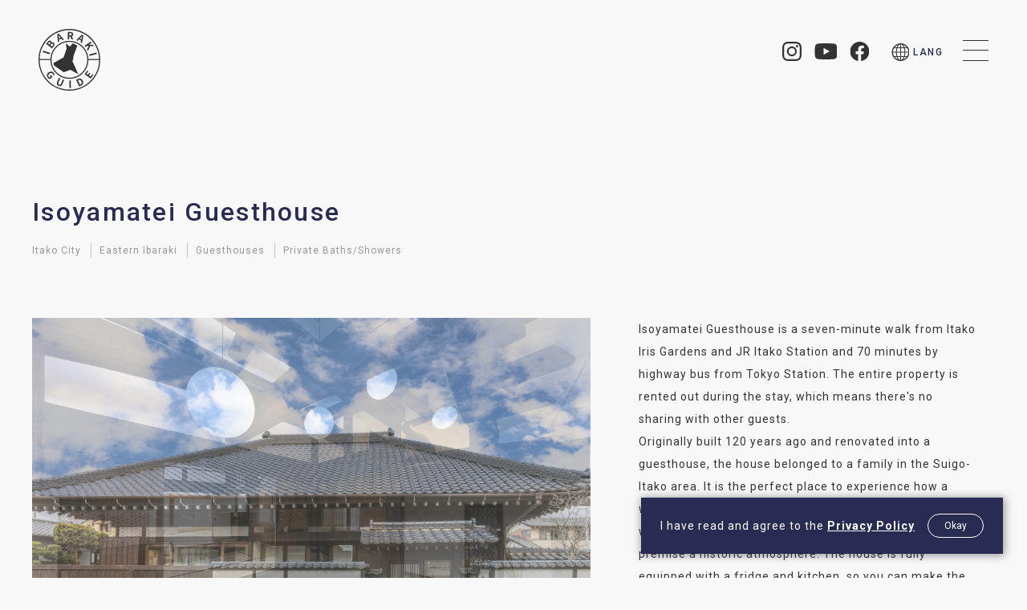

--- FILE ---
content_type: text/html; charset=UTF-8
request_url: https://visit.ibarakiguide.jp/en/accommodation/23786/
body_size: 7411
content:
<!DOCTYPE html>
<html lang="en-US" class="prod en" prefix="og: https://ogp.me/ns#">

<head>
  <!-- Google Tag Manager -->
  <script>(function(w,d,s,l,i){w[l]=w[l]||[];w[l].push({'gtm.start':
  new Date().getTime(),event:'gtm.js'});var f=d.getElementsByTagName(s)[0],
  j=d.createElement(s),dl=l!='dataLayer'?'&l='+l:'';j.async=true;j.src=
  'https://www.googletagmanager.com/gtm.js?id='+i+dl;f.parentNode.insertBefore(j,f);
  })(window,document,'script','dataLayer','GTM-KWV6JB9');</script>
  <!-- End Google Tag Manager -->
  <meta http-equiv="Content-Type" content="text/html; charset=UTF-8"/>
  <meta http-equiv="X-UA-Compatible" content="IE=edge">
  <meta name="description" content="Isoyamatei Guesthouse is a seven-minute walk from Itako Iris Gardens and JR Itako Station and 70 minutes by highway bus from Tokyo Station. The entire property is rented out during the stay, which means there's no sharing with other guests. Originally built 120 years ago and renovated into a guesthouse, the house belonged to a family in the Suigo-Itako area. It is the perfect place to experience how a well-off Japanese family would have lived. Lattice windows, paper lanterns, and classic furniture lend the premise a historic atmosphere. The house is fully equipped with a fridge and kitchen, so you can make the most of local ingredients sold nearby. ">
  <link rel="icon" href="https://visit.ibarakiguide.jp/wp/wp-content/themes/ibarakiguide/assets/images/common/favicon.ico">
  <meta name="viewport" content="width=device-width, initial-scale=1">
  <meta name="format-detection" content="telephone=no">
  <meta name="description" content="Isoyamatei Guesthouse is a seven-minute walk from Itako Iris Gardens and JR Itako Station and 70 minutes by highway bus from Tokyo Station. The entire property is rented out during the stay, which means there's no sharing with other guests. Originally built 120 years ago and renovated into a guesthouse, the house belonged to a family in the Suigo-Itako area. It is the perfect place to experience how a well-off Japanese family would have lived. Lattice windows, paper lanterns, and classic furniture lend the premise a historic atmosphere. The house is fully equipped with a fridge and kitchen, so you can make the most of local ingredients sold nearby. ">
	<meta name="keywords" content="Ibaraki travel guide,Ibaraki tourism,Kairakuen Garden,Hitachi Seaside Park,Mito,Ibaraki sightseeing spots,Day trips from Tokyo">
  <link rel="preconnect" href="https://fonts.googleapis.com">
  <link rel="preconnect" href="https://fonts.gstatic.com" crossorigin>
  <link href="https://fonts.googleapis.com/css2?family=Fjalla+One&family=Roboto:wght@300;400;500;700&display=swap" rel="stylesheet">

  
  <meta property="og:url" content="https://visit.ibarakiguide.jp/en/accommodation/23786/">
  <meta property="og:site_name" content="IBARAKI GUIDE">
  <meta property="og:title" content="Isoyamatei Guesthouse | Stay | IBARAKI GUIDE">
  <meta property="og:description" content="Isoyamatei Guesthouse is a seven-minute walk from Itako Iris Gardens and JR Itako Station and 70 minutes by highway bus from Tokyo Station. The entire property is rented out during the stay, which means there's no sharing with other guests. Originally built 120 years ago and renovated into a guesthouse, the house belonged to a family in the Suigo-Itako area. It is the perfect place to experience how a well-off Japanese family would have lived. Lattice windows, paper lanterns, and classic furniture lend the premise a historic atmosphere. The house is fully equipped with a fridge and kitchen, so you can make the most of local ingredients sold nearby. ">
  <meta property="og:image" content="https://visit.ibarakiguide.jp/wp/wp-content/themes/ibarakiguide/assets/images/common/ogimage.png">
  <meta property="og:type" content="article">
  <meta property="og:locale" content="ja_JP">

   <meta name="twitter:url" content="https://visit.ibarakiguide.jp/en/accommodation/23786/">
   <meta name="twitter:title" content="Isoyamatei Guesthouse | Stay | IBARAKI GUIDE">
   <meta name="twitter:description" content="Isoyamatei Guesthouse is a seven-minute walk from Itako Iris Gardens and JR Itako Station and 70 minutes by highway bus from Tokyo Station. The entire property is rented out during the stay, which means there's no sharing with other guests. Originally built 120 years ago and renovated into a guesthouse, the house belonged to a family in the Suigo-Itako area. It is the perfect place to experience how a well-off Japanese family would have lived. Lattice windows, paper lanterns, and classic furniture lend the premise a historic atmosphere. The house is fully equipped with a fridge and kitchen, so you can make the most of local ingredients sold nearby. ">
   <meta name="twitter:image:src" content="https://visit.ibarakiguide.jp/wp/wp-content/themes/ibarakiguide/assets/images/common/ogimage.png">
   <meta name="twitter:card" content="summary_large_image">
<title>Isoyamatei Guesthouse | Stay | IBARAKI GUIDE</title>
<meta name='robots' content='max-image-preview:large' />
<link rel="alternate" hreflang="en" href="https://visit.ibarakiguide.jp/en/accommodation/23786/" />
<link rel="alternate" hreflang="zh-hans" href="https://visit.ibarakiguide.jp/zh-hans/accommodation/23838/" />
<link rel="alternate" hreflang="zh-hant" href="https://visit.ibarakiguide.jp/zh-hant/accommodation/23889/" />
<link rel="alternate" hreflang="ko" href="https://visit.ibarakiguide.jp/ko/accommodation/23941/" />
<link rel="alternate" hreflang="th" href="https://visit.ibarakiguide.jp/th/accommodation/23993/" />
<link rel="alternate" hreflang="vi" href="https://visit.ibarakiguide.jp/vi/accommodation/24045/" />
<link rel="alternate" hreflang="x-default" href="https://visit.ibarakiguide.jp/en/accommodation/23786/" />
<link rel='dns-prefetch' href='//code.jquery.com' />
<link rel='dns-prefetch' href='//cdn.jsdelivr.net' />
<style id='classic-theme-styles-inline-css' type='text/css'>
/*! This file is auto-generated */
.wp-block-button__link{color:#fff;background-color:#32373c;border-radius:9999px;box-shadow:none;text-decoration:none;padding:calc(.667em + 2px) calc(1.333em + 2px);font-size:1.125em}.wp-block-file__button{background:#32373c;color:#fff;text-decoration:none}
</style>
<style id='global-styles-inline-css' type='text/css'>
:root{--wp--preset--aspect-ratio--square: 1;--wp--preset--aspect-ratio--4-3: 4/3;--wp--preset--aspect-ratio--3-4: 3/4;--wp--preset--aspect-ratio--3-2: 3/2;--wp--preset--aspect-ratio--2-3: 2/3;--wp--preset--aspect-ratio--16-9: 16/9;--wp--preset--aspect-ratio--9-16: 9/16;--wp--preset--color--black: #000000;--wp--preset--color--cyan-bluish-gray: #abb8c3;--wp--preset--color--white: #ffffff;--wp--preset--color--pale-pink: #f78da7;--wp--preset--color--vivid-red: #cf2e2e;--wp--preset--color--luminous-vivid-orange: #ff6900;--wp--preset--color--luminous-vivid-amber: #fcb900;--wp--preset--color--light-green-cyan: #7bdcb5;--wp--preset--color--vivid-green-cyan: #00d084;--wp--preset--color--pale-cyan-blue: #8ed1fc;--wp--preset--color--vivid-cyan-blue: #0693e3;--wp--preset--color--vivid-purple: #9b51e0;--wp--preset--gradient--vivid-cyan-blue-to-vivid-purple: linear-gradient(135deg,rgba(6,147,227,1) 0%,rgb(155,81,224) 100%);--wp--preset--gradient--light-green-cyan-to-vivid-green-cyan: linear-gradient(135deg,rgb(122,220,180) 0%,rgb(0,208,130) 100%);--wp--preset--gradient--luminous-vivid-amber-to-luminous-vivid-orange: linear-gradient(135deg,rgba(252,185,0,1) 0%,rgba(255,105,0,1) 100%);--wp--preset--gradient--luminous-vivid-orange-to-vivid-red: linear-gradient(135deg,rgba(255,105,0,1) 0%,rgb(207,46,46) 100%);--wp--preset--gradient--very-light-gray-to-cyan-bluish-gray: linear-gradient(135deg,rgb(238,238,238) 0%,rgb(169,184,195) 100%);--wp--preset--gradient--cool-to-warm-spectrum: linear-gradient(135deg,rgb(74,234,220) 0%,rgb(151,120,209) 20%,rgb(207,42,186) 40%,rgb(238,44,130) 60%,rgb(251,105,98) 80%,rgb(254,248,76) 100%);--wp--preset--gradient--blush-light-purple: linear-gradient(135deg,rgb(255,206,236) 0%,rgb(152,150,240) 100%);--wp--preset--gradient--blush-bordeaux: linear-gradient(135deg,rgb(254,205,165) 0%,rgb(254,45,45) 50%,rgb(107,0,62) 100%);--wp--preset--gradient--luminous-dusk: linear-gradient(135deg,rgb(255,203,112) 0%,rgb(199,81,192) 50%,rgb(65,88,208) 100%);--wp--preset--gradient--pale-ocean: linear-gradient(135deg,rgb(255,245,203) 0%,rgb(182,227,212) 50%,rgb(51,167,181) 100%);--wp--preset--gradient--electric-grass: linear-gradient(135deg,rgb(202,248,128) 0%,rgb(113,206,126) 100%);--wp--preset--gradient--midnight: linear-gradient(135deg,rgb(2,3,129) 0%,rgb(40,116,252) 100%);--wp--preset--font-size--small: 13px;--wp--preset--font-size--medium: 20px;--wp--preset--font-size--large: 36px;--wp--preset--font-size--x-large: 42px;--wp--preset--spacing--20: 0.44rem;--wp--preset--spacing--30: 0.67rem;--wp--preset--spacing--40: 1rem;--wp--preset--spacing--50: 1.5rem;--wp--preset--spacing--60: 2.25rem;--wp--preset--spacing--70: 3.38rem;--wp--preset--spacing--80: 5.06rem;--wp--preset--shadow--natural: 6px 6px 9px rgba(0, 0, 0, 0.2);--wp--preset--shadow--deep: 12px 12px 50px rgba(0, 0, 0, 0.4);--wp--preset--shadow--sharp: 6px 6px 0px rgba(0, 0, 0, 0.2);--wp--preset--shadow--outlined: 6px 6px 0px -3px rgba(255, 255, 255, 1), 6px 6px rgba(0, 0, 0, 1);--wp--preset--shadow--crisp: 6px 6px 0px rgba(0, 0, 0, 1);}:where(.is-layout-flex){gap: 0.5em;}:where(.is-layout-grid){gap: 0.5em;}body .is-layout-flex{display: flex;}.is-layout-flex{flex-wrap: wrap;align-items: center;}.is-layout-flex > :is(*, div){margin: 0;}body .is-layout-grid{display: grid;}.is-layout-grid > :is(*, div){margin: 0;}:where(.wp-block-columns.is-layout-flex){gap: 2em;}:where(.wp-block-columns.is-layout-grid){gap: 2em;}:where(.wp-block-post-template.is-layout-flex){gap: 1.25em;}:where(.wp-block-post-template.is-layout-grid){gap: 1.25em;}.has-black-color{color: var(--wp--preset--color--black) !important;}.has-cyan-bluish-gray-color{color: var(--wp--preset--color--cyan-bluish-gray) !important;}.has-white-color{color: var(--wp--preset--color--white) !important;}.has-pale-pink-color{color: var(--wp--preset--color--pale-pink) !important;}.has-vivid-red-color{color: var(--wp--preset--color--vivid-red) !important;}.has-luminous-vivid-orange-color{color: var(--wp--preset--color--luminous-vivid-orange) !important;}.has-luminous-vivid-amber-color{color: var(--wp--preset--color--luminous-vivid-amber) !important;}.has-light-green-cyan-color{color: var(--wp--preset--color--light-green-cyan) !important;}.has-vivid-green-cyan-color{color: var(--wp--preset--color--vivid-green-cyan) !important;}.has-pale-cyan-blue-color{color: var(--wp--preset--color--pale-cyan-blue) !important;}.has-vivid-cyan-blue-color{color: var(--wp--preset--color--vivid-cyan-blue) !important;}.has-vivid-purple-color{color: var(--wp--preset--color--vivid-purple) !important;}.has-black-background-color{background-color: var(--wp--preset--color--black) !important;}.has-cyan-bluish-gray-background-color{background-color: var(--wp--preset--color--cyan-bluish-gray) !important;}.has-white-background-color{background-color: var(--wp--preset--color--white) !important;}.has-pale-pink-background-color{background-color: var(--wp--preset--color--pale-pink) !important;}.has-vivid-red-background-color{background-color: var(--wp--preset--color--vivid-red) !important;}.has-luminous-vivid-orange-background-color{background-color: var(--wp--preset--color--luminous-vivid-orange) !important;}.has-luminous-vivid-amber-background-color{background-color: var(--wp--preset--color--luminous-vivid-amber) !important;}.has-light-green-cyan-background-color{background-color: var(--wp--preset--color--light-green-cyan) !important;}.has-vivid-green-cyan-background-color{background-color: var(--wp--preset--color--vivid-green-cyan) !important;}.has-pale-cyan-blue-background-color{background-color: var(--wp--preset--color--pale-cyan-blue) !important;}.has-vivid-cyan-blue-background-color{background-color: var(--wp--preset--color--vivid-cyan-blue) !important;}.has-vivid-purple-background-color{background-color: var(--wp--preset--color--vivid-purple) !important;}.has-black-border-color{border-color: var(--wp--preset--color--black) !important;}.has-cyan-bluish-gray-border-color{border-color: var(--wp--preset--color--cyan-bluish-gray) !important;}.has-white-border-color{border-color: var(--wp--preset--color--white) !important;}.has-pale-pink-border-color{border-color: var(--wp--preset--color--pale-pink) !important;}.has-vivid-red-border-color{border-color: var(--wp--preset--color--vivid-red) !important;}.has-luminous-vivid-orange-border-color{border-color: var(--wp--preset--color--luminous-vivid-orange) !important;}.has-luminous-vivid-amber-border-color{border-color: var(--wp--preset--color--luminous-vivid-amber) !important;}.has-light-green-cyan-border-color{border-color: var(--wp--preset--color--light-green-cyan) !important;}.has-vivid-green-cyan-border-color{border-color: var(--wp--preset--color--vivid-green-cyan) !important;}.has-pale-cyan-blue-border-color{border-color: var(--wp--preset--color--pale-cyan-blue) !important;}.has-vivid-cyan-blue-border-color{border-color: var(--wp--preset--color--vivid-cyan-blue) !important;}.has-vivid-purple-border-color{border-color: var(--wp--preset--color--vivid-purple) !important;}.has-vivid-cyan-blue-to-vivid-purple-gradient-background{background: var(--wp--preset--gradient--vivid-cyan-blue-to-vivid-purple) !important;}.has-light-green-cyan-to-vivid-green-cyan-gradient-background{background: var(--wp--preset--gradient--light-green-cyan-to-vivid-green-cyan) !important;}.has-luminous-vivid-amber-to-luminous-vivid-orange-gradient-background{background: var(--wp--preset--gradient--luminous-vivid-amber-to-luminous-vivid-orange) !important;}.has-luminous-vivid-orange-to-vivid-red-gradient-background{background: var(--wp--preset--gradient--luminous-vivid-orange-to-vivid-red) !important;}.has-very-light-gray-to-cyan-bluish-gray-gradient-background{background: var(--wp--preset--gradient--very-light-gray-to-cyan-bluish-gray) !important;}.has-cool-to-warm-spectrum-gradient-background{background: var(--wp--preset--gradient--cool-to-warm-spectrum) !important;}.has-blush-light-purple-gradient-background{background: var(--wp--preset--gradient--blush-light-purple) !important;}.has-blush-bordeaux-gradient-background{background: var(--wp--preset--gradient--blush-bordeaux) !important;}.has-luminous-dusk-gradient-background{background: var(--wp--preset--gradient--luminous-dusk) !important;}.has-pale-ocean-gradient-background{background: var(--wp--preset--gradient--pale-ocean) !important;}.has-electric-grass-gradient-background{background: var(--wp--preset--gradient--electric-grass) !important;}.has-midnight-gradient-background{background: var(--wp--preset--gradient--midnight) !important;}.has-small-font-size{font-size: var(--wp--preset--font-size--small) !important;}.has-medium-font-size{font-size: var(--wp--preset--font-size--medium) !important;}.has-large-font-size{font-size: var(--wp--preset--font-size--large) !important;}.has-x-large-font-size{font-size: var(--wp--preset--font-size--x-large) !important;}
:where(.wp-block-post-template.is-layout-flex){gap: 1.25em;}:where(.wp-block-post-template.is-layout-grid){gap: 1.25em;}
:where(.wp-block-columns.is-layout-flex){gap: 2em;}:where(.wp-block-columns.is-layout-grid){gap: 2em;}
:root :where(.wp-block-pullquote){font-size: 1.5em;line-height: 1.6;}
</style>
<link rel='stylesheet' id='starterkit-style-css' href='https://visit.ibarakiguide.jp/wp/wp-content/themes/ibarakiguide/assets/css/style.css?ver=1.0.8' type='text/css' media='all' />
<link rel='stylesheet' id='starterkit-slickcss-css' href='https://cdn.jsdelivr.net/npm/slick-carousel@1.8.1/slick/slick.css?ver=1.0.8' type='text/css' media='all' />
<script type="text/javascript" id="wpml-cookie-js-extra">
/* <![CDATA[ */
var wpml_cookies = {"wp-wpml_current_language":{"value":"en","expires":1,"path":"\/"}};
var wpml_cookies = {"wp-wpml_current_language":{"value":"en","expires":1,"path":"\/"}};
/* ]]> */
</script>
<script type="text/javascript" src="https://visit.ibarakiguide.jp/wp/wp-content/plugins/sitepress-multilingual-cms/res/js/cookies/language-cookie.js?ver=476000" id="wpml-cookie-js" defer="defer" data-wp-strategy="defer"></script>
<script type="text/javascript" src="https://visit.ibarakiguide.jp/wp/wp-includes/js/jquery/jquery.min.js?ver=3.7.1" id="jquery-core-js"></script>
<script type="text/javascript" src="https://visit.ibarakiguide.jp/wp/wp-includes/js/jquery/jquery-migrate.min.js?ver=3.4.1" id="jquery-migrate-js"></script>
<link rel='shortlink' href='https://visit.ibarakiguide.jp/en/?p=23786' />
<link rel="alternate" title="oEmbed (JSON)" type="application/json+oembed" href="https://visit.ibarakiguide.jp/en/wp-json/oembed/1.0/embed?url=https%3A%2F%2Fvisit.ibarakiguide.jp%2Fen%2Faccommodation%2F23786%2F" />
<link rel="alternate" title="oEmbed (XML)" type="text/xml+oembed" href="https://visit.ibarakiguide.jp/en/wp-json/oembed/1.0/embed?url=https%3A%2F%2Fvisit.ibarakiguide.jp%2Fen%2Faccommodation%2F23786%2F&#038;format=xml" />
<meta name="generator" content="WPML ver:4.7.6 stt:59,61,1,29,52,57;" />

<link rel="canonical" href="https://visit.ibarakiguide.jp/en/accommodation/23786/" />
</head>

<body data-dir="/">
  <!-- Google Tag Manager (noscript) -->
  <noscript><iframe src="https://www.googletagmanager.com/ns.html?id=GTM-KWV6JB9"
  height="0" width="0" style="display:none;visibility:hidden"></iframe></noscript>
  <!-- End Google Tag Manager (noscript) -->
	<noscript>
  <div id="cookie-banner-nojs" class="cookie-banner-nojs">
    <div class="cookie-banner-body">
      <p class="cookie-banner-text">I have read and agree to the <a href="/en/privacy">Privacy Policy</a></p>
    </div>
  </div>
</noscript>
<div id="cookie-banner" class="cookie-banner ">
  <div class="cookie-banner-body">
    <p class="cookie-banner-text">I have read and agree to the <a href="/en/privacy">Privacy Policy</a></p>
    <div class="cookie-banner-button-block">
      <button class="button js-cookie-banner-button">Okay</button>
    </div>
  </div>
</div>
  <header>
    <div class="is-fixed_top">
  <div class="header__menu">
    <h1 class="header_logo">
      <a href="https://visit.ibarakiguide.jp/en/">
        <span class="ico_txt_hidden">Stay</span>
      </a>
    </h1>

    <div class="header__menu_right">

      <div class="header_sns">
												<a href="https://www.instagram.com/ibaraki.sightseeing/" target="_blank" rel="noopener" class="header_sns_insta">
          <span class="ico_txt_hidden">Instagram</span>
        </a>
								<a href="https://www.youtube.com/channel/UCwC9T9FeeodpcWlBvdzt0TQ" target="_blank" rel="noopener" class="header_sns_youtube">
          <span class="ico_txt_hidden">YouTube</span>
        </a>
								<a href="https://www.facebook.com/ibarakisightseeing" target="_blank" rel="noopener" class="header_sns_facebook">
          <span class="ico_txt_hidden">Facebook</span>
        </a>
				      </div>

      <div class="header_lang_area">
        <button class="lang_button js-lang_area__button" aria-label="menu" aria-expanded="false" data-target="navbar">
          <span class="lang_txt">
            LANG
          </span>
        </button>
        <div class="lang_area__menu" id="lang_area__menu" role="menu">
          <div class="lang_area_content">
            <button class="lang_area_content__close" aria-label="" aria-expanded="false" data-target="">
              <span></span>
              <span></span>
            </button>
<ul class="lang_area_content__item"><li><a href="https://visit.ibarakiguide.jp/en/accommodation/23786/" class="current is_en">English</a></li><li><a href="https://visit.ibarakiguide.jp/zh-hans/accommodation/23838/" class="is_zh-hans">简体中文</a></li><li><a href="https://visit.ibarakiguide.jp/zh-hant/accommodation/23889/" class="is_zh-hant">繁體中文</a></li><li><a href="https://visit.ibarakiguide.jp/ko/accommodation/23941/" class="is_ko">한국어</a></li><li><a href="https://visit.ibarakiguide.jp/th/accommodation/23993/" class="is_th">ไทย</a></li><li><a href="https://visit.ibarakiguide.jp/vi/accommodation/24045/" class="is_vi">Tiếng Việt</a></li><li><a href="https://www.ibarakiguide.jp" class="is_ja" target="_blank" rel=”noopener">日本語</a></li></ul>          </div>
        </div>
      </div>

    </div>

    <div class="header_toggle_btn">
      <span></span>
      <span></span>
      <span></span>
    </div>

  </div>

</div>

<nav id="navbar" class="navbar">
  <div class="navbar__block container">
    <div class="navbar_logo is-pc_only">
      <a href="https://visit.ibarakiguide.jp/en/"><img src="https://visit.ibarakiguide.jp/wp/wp-content/themes/ibarakiguide/assets/images/common/logo_w.svg" alt="IBARAKI GUIDE"></a>
    </div>
    <div class="search_area">
      <form role="search" method="get" class="search_area__form" action="https://visit.ibarakiguide.jp/en/">
        <label>
          <span class="ico_txt_hidden">Search for:</span>
          <input type="search" class="search_field" placeholder="Searching" value="" name="s" title="Search for:" />
        </label>
        <input type="submit" class="search_submit" value="Search" />
      </form>
    </div>
    <div class="navbar_column">
      <ul class="navbar_column__item">
        <li class="navbar_list"><a href="https://visit.ibarakiguide.jp/en/" class="navbar_list__item">Top</a></li>
        <li class="navbar_list"><a href="https://visit.ibarakiguide.jp/en/about/" class="navbar_list__item">About Ibaraki</a></li>
        <li class="navbar_list"><a href="https://visit.ibarakiguide.jp/en/news/" class="navbar_list__item">News</a></li>
      </ul>
      <ul class="navbar_column__item">
        <li class="navbar_list"><a href="https://visit.ibarakiguide.jp/en/travel-plans/" class="navbar_list__item">Travel Plans</a></li>
        <li class="navbar_list"><a href="https://visit.ibarakiguide.jp/en/column/" class="navbar_list__item">Highlights</a></li>
        <li class="navbar_list"><a href="https://visit.ibarakiguide.jp/en/access/" class="navbar_list__item">Access</a></li>
      </ul>
      <ul class="navbar_column__item is-plan_link">
        <li class="navbar_list"><a href="https://visit.ibarakiguide.jp/en/sightseeing/" class="navbar_list__item">Visit</a></li>
        <li class="navbar_list"><a href="https://visit.ibarakiguide.jp/en/dining/" class="navbar_list__item">Eat</a></li>
        <li class="navbar_list"><a href="https://visit.ibarakiguide.jp/en/accommodation/" class="navbar_list__item">Stay</a></li>
      </ul>
      <ul class="navbar_column__item">
				<li class="navbar_list"><a href="https://visit.ibarakiguide.jp/en/experience/" class="navbar_list__item">Experience</a></li>
        <li class="navbar_list"><a href="https://visit.ibarakiguide.jp/en/contact/" class="navbar_list__item">Contact</a></li>
        <li class="navbar_list"><a href="https://visit.ibarakiguide.jp/en/photos/" class="navbar_list__item">Photo Library</a></li>
      </ul>
    </div>
    <div class="navbar_sns is-pc_only">
      <a href="https://www.instagram.com/ibaraki.sightseeing/" target="_blank" class="navbar_sns_insta"><img src="https://visit.ibarakiguide.jp/wp/wp-content/themes/ibarakiguide/assets/images/common/insta_w.svg" alt="Instagram"></a>
      <a href="https://www.youtube.com/channel/UCwC9T9FeeodpcWlBvdzt0TQ" target="_blank" class="navbar_sns_youtube"><img src="https://visit.ibarakiguide.jp/wp/wp-content/themes/ibarakiguide/assets/images/common/youtube_w.svg" alt="Youtube"></a>
      <a href="https://www.facebook.com/ibarakisightseeing" target="_blank" class="navbar_sns_facebook"><img src="https://visit.ibarakiguide.jp/wp/wp-content/themes/ibarakiguide/assets/images/common/facebook_w.svg" alt="Facebook"></a>
    </div>
    <ul class="navbar_bottom">
      <li class="navbar_list"><a href="https://visit.ibarakiguide.jp/en/privacy/" class="navbar_list__item">Privacy Policy</a></li>
      <li class="navbar_list"><a href="https://visit.ibarakiguide.jp/en/documents/" class="navbar_list__item">Documents</a></li>
      <li class="navbar_list"><a href="https://mice.pref.ibaraki.jp/mice/mice_english/xs=_AlctOuROSyLm/" class="navbar_list__item link__external" target="_blank" rel="noopener">MICE</a></li>
    </ul>
  </div>
</nav>
  </header>
<article class="to_stay_single plan_single">
  <div class="container">
    <div class="plan_single_ttl">
      <h2><span class="article_ttl">Isoyamatei Guesthouse</span></h2>
      <div class="plan_single_ttl_tag">
        <p class="tag_item">Itako City</p>
<p class="tag_item">Eastern Ibaraki</p>
        <p class="tag_item">Guesthouses</p>
        <p class="tag_item">Private Baths/Showers</p>
      </div>
    </div>

    <div class="plan_single_exp">
      <div class="plan_single_slide_img">
        <ul class="slider">
          <li class="slider-item slider-item0000000001"><span class="slider-img"><img src="https://visit.ibarakiguide.jp/wp/wp-content/uploads/2022/03/f8c2d9028b70f93274fe02f59be515f4-2048x1290.jpg" alt=""></img></span><p class="slider-img__caption"></p></li>
          <li class="slider-item slider-item0000000002"><span class="slider-img"><img src="https://visit.ibarakiguide.jp/wp/wp-content/uploads/2022/03/af95af235e711025af47bd0c50acdb05.jpg" alt=""></img></span><p class="slider-img__caption"></p></li>
          <li class="slider-item slider-item0000000003"><span class="slider-img"><img src="https://visit.ibarakiguide.jp/wp/wp-content/uploads/2022/03/443c75dd30fa2c114597ae34f50403b8.jpg" alt=""></img></span><p class="slider-img__caption"></p></li>
          <li class="slider-item slider-item0000000004"><span class="slider-img"><img src="https://visit.ibarakiguide.jp/wp/wp-content/uploads/2022/03/a4e2a693a82f19843addf31a87bccfb2.jpg" alt=""></img></span><p class="slider-img__caption"></p></li>
          <li class="slider-item slider-item0000000005"><span class="slider-img"><img src="https://visit.ibarakiguide.jp/wp/wp-content/uploads/2022/03/88ae2e803a8f97b9daa46b6e2d4d1b95.jpg" alt=""></img></span><p class="slider-img__caption"></p></li>
        </ul>
      </div>
      <div class="plan_single_exp_txt">
        <div class="plan_single_exp_txt__inner">
        <p>Isoyamatei Guesthouse is a seven-minute walk from Itako Iris Gardens and JR Itako Station and 70 minutes by highway bus from Tokyo Station. The entire property is rented out during the stay, which means there's no sharing with other guests. <br />
Originally built 120 years ago and renovated into a guesthouse, the house belonged to a family in the Suigo-Itako area. It is the perfect place to experience how a well-off Japanese family would have lived. Lattice windows, paper lanterns, and classic furniture lend the premise a historic atmosphere. The house is fully equipped with a fridge and kitchen, so you can make the most of local ingredients sold nearby. </p>
        </div>
      </div>
    </div>

    <div class="plan_single_info">
      <div class="plan_single_info__block">

        <section class="info">
          <div class="table">
            <h3><span class="article_ttl_sec">Information</span></h3>
            <dl class="table__item">
              <dt>Address</dt>
              <dd>595 Itako, Itako City, Ibaraki</dd>
              <dt>Access</dt>
              <dd class="table__bold">Pick up available from  Suigo-Itako Bus Terminal (advanced reservation required)<br />
By train: 7-minute walk from Itako Station</dd>
              <dt>Website</dt>
              <dd>
                <a href="https://itako-isoyamatei.com/" target="_blank" class="link__external" >https://itako-isoyamatei.com/</a>
              </dd>
              <dt>Contact</dt>
             <dd>029-994-2800<br />
horiuchi@michinoeki-itako.jp</dd>
                    </dl>
          </div>
        </section>
      </div>
      <section class="map">
        <h3><span class="article_ttl_sec is-no_border">Map</span></h3>
		<div class="l-post-detail__map">
			<div class="iframe-wrap" id="single-map">
									<iframe src="https://maps.google.co.jp/maps?output=embed&amp;z=14&amp;q=35.94091802891579, 140.55125003212427"></iframe>
							</div>
		</div>
      </section>
    </div>
    <div class="plan_single__btn">
      <a href="https://visit.ibarakiguide.jp/en/accommodation/" class="btn--prev is-inverted"><span>See More</span></a>
    </div>

  </div>
		
  <section class="read_more">
    <div class="container">
      <h3 class="plan_single_more_ttl"><span class="read_more_ttl">Read More About Ibaraki</span></h3>
    </div>
    <div class="read_more__links">
      <div class="read_more_container">
        <div class="hilights_card">
          <a href="https://visit.ibarakiguide.jp/en/column/37731/">
            <div class="hilights_card__img">
              <img src="https://visit.ibarakiguide.jp/wp/wp-content/uploads/2024/02/64c765e27a1fcf8f3d079e48d1fd9c7c-760x520.jpg" alt="Ibaraki: Top 7 Spots in Oarai, a Town by the Ocean">
            </div>
            <div class="hilights_card__body">
              <p class="hilights_card_ttl">Ibaraki: Top 7 Spots in Oarai, a Town by the Ocean</p>
              <p class="hilights_card_desc">Oarai Town is located in Ibaraki Prefecture's central region. Close by is the prefectural capital of Mito City, Hitachi Seaside Park and other attractions, so it is a recommended destination when traveling in central Ibaraki. <br />
<br />
Oarai Town sits along the Pacific Ocean coastline and offers many highlights associated with the sea. In this article we introduce Oarai Town and seven popular spots in the local area.</p>
            </div>
          </a>
        </div>
        <div class="hilights_card">
          <a href="https://visit.ibarakiguide.jp/en/column/34623/">
            <div class="hilights_card__img">
              <img src="https://visit.ibarakiguide.jp/wp/wp-content/uploads/2023/09/50d1c45750d9374c40e0a7638e63e7ff-760x520.jpg" alt="Top 9 Sightseeing Spots and Lodgings Near Hitachi Seaside Park">
            </div>
            <div class="hilights_card__body">
              <p class="hilights_card_ttl">Top 9 Sightseeing Spots and Lodgings Near Hitachi Seaside Park</p>
              <p class="hilights_card_desc">Hitachi Seaside Park is a prominent sightseeing spot in Japan, famous for its attractive scenery featuring nemophila flowers and kochia bushes. The area has many hotels, glamping facilities, photogenic shrines, and shopping malls. This article features nine recommended spots that should not be missed!<br />
</p>
            </div>
          </a>
        </div>
        <div class="hilights_card">
          <a href="https://visit.ibarakiguide.jp/en/column/30071/">
            <div class="hilights_card__img">
              <img src="https://visit.ibarakiguide.jp/wp/wp-content/uploads/2022/09/east-coast-fine-glamping-760x520.jpg" alt="Glamping in Ibaraki: 5 Incredible Spots to Experience Japan&#8217;s Beauty">
            </div>
            <div class="hilights_card__body">
              <p class="hilights_card_ttl">Glamping in Ibaraki: 5 Incredible Spots to Experience Japan&#8217;s Beauty</p>
              <p class="hilights_card_desc">Come and enjoy an unforgettable glamping trip amid the rich nature of Ibaraki! We introduce five glamping facilities that offer style, comfort, and the great outdoors. A great plus is that all these places are easily accessible from Tokyo!  </p>
            </div>
          </a>
        </div>
        </div>
      </div>
    <div class="container">
      <div class="read_more__btn">
        <a href="https://visit.ibarakiguide.jp/en/column/" class="btn--next"><span>View All</span></a>
      </div>
    </div>
  </section>
</article>
	  <div class="bottom_banner_area">
			<a href="https://visit.ibarakiguide.jp/en/experience/"  rel="noopener">
			<div class="bottom_banner_img">
                           <img src="https://visit.ibarakiguide.jp/wp/wp-content/uploads/2023/11/matcha_ibaraki_banner.jpg" alt="Enjoy Ibaraki! A New Experience Awaits">
			</div>
		</a>
		<a href="https://daikumachi-mito.jp/hashigo_de_snack-eng/" target="_blank" rel="noopener">
			<div class="bottom_banner_img">
                           <img src="https://visit.ibarakiguide.jp/wp/wp-content/uploads/2024/12/8f80d4b7a7610f46909bc7b2038e3c64-700x200.png" alt="">
			</div>
		</a>
		<a href="https://visit.ibarakiguide.jp/en/flagship_course/"  rel="noopener">
			<div class="bottom_banner_img">
                           <img src="https://visit.ibarakiguide.jp/wp/wp-content/uploads/2024/12/ibaraki-perfect-guide_pc-1-700x200.jpg" alt="">
			</div>
		</a>
		<a href="https://visit.ibarakiguide.jp/golf"  rel="noopener">
			<div class="bottom_banner_img">
                           <img src="https://visit.ibarakiguide.jp/wp/wp-content/uploads/2024/12/golf-banner-footer_en-700x200.jpg" alt="">
			</div>
		</a>
  </div>
	
<footer class="footer">
<nav id="footer_navbar" class="footer_navbar">
  <div class="footer_navbar__block container">
    <div class="footer_navbar_column">
      <ul class="footer_navbar_column__item">
        <li class="footer_navbar_list"><a href="https://visit.ibarakiguide.jp/en/" class="footer_navbar_list__item">Top</a></li>
        <li class="footer_navbar_list"><a href="https://visit.ibarakiguide.jp/en/about/" class="footer_navbar_list__item">About Ibaraki</a></li>
        <li class="footer_navbar_list"><a href="https://visit.ibarakiguide.jp/en/news/" class="footer_navbar_list__item">News</a></li>
      </ul>
      <ul class="footer_navbar_column__item">
        <li class="footer_navbar_list"><a href="https://visit.ibarakiguide.jp/en/travel-plans/" class="footer_navbar_list__item">Travel Plans</a></li>
        <li class="footer_navbar_list"><a href="https://visit.ibarakiguide.jp/en/column/" class="footer_navbar_list__item">Highlights</a></li>
        <li class="footer_navbar_list"><a href="https://visit.ibarakiguide.jp/en/access/" class="footer_navbar_list__item">Access</a></li>
      </ul>
      <ul class="footer_navbar_column__item is-plan_link">
        <li class="footer_navbar_list"><a href="https://visit.ibarakiguide.jp/en/sightseeing/" class="footer_navbar_list__item">Visit</a></li>
        <li class="footer_navbar_list"><a href="https://visit.ibarakiguide.jp/en/dining/" class="footer_navbar_list__item">Eat</a></li>
        <li class="footer_navbar_list"><a href="https://visit.ibarakiguide.jp/en/accommodation/" class="footer_navbar_list__item">Stay</a></li>
      </ul>
      <ul class="footer_navbar_column__item">
				<li class="footer_navbar_list"><a href="https://visit.ibarakiguide.jp/en/experience/" class="footer_navbar_list__item">Experience</a></li>
        <li class="footer_navbar_list"><a href="https://visit.ibarakiguide.jp/en/contact/" class="footer_navbar_list__item">Contact</a></li>
				<li class="footer_navbar_list"><a href="https://visit.ibarakiguide.jp/en/photos/" class="footer_navbar_list__item">Photo Library</a></li>
      </ul>
    </div>
    <div class="footer_navbar_sns">
      <a href="https://www.instagram.com/ibaraki.sightseeing/" target="_blank" rel="noopener" class="footer_sns_insta"><img src="https://visit.ibarakiguide.jp/wp/wp-content/themes/ibarakiguide/assets/images/common/insta_w.svg" alt="Instagram"></a>
      <a href="https://www.youtube.com/channel/UCwC9T9FeeodpcWlBvdzt0TQ" target="_blank" rel="noopener" class="footer_sns_youtube"><img src="https://visit.ibarakiguide.jp/wp/wp-content/themes/ibarakiguide/assets/images/common/youtube_w.svg" alt="Youtube"></a>
      <a href="https://www.facebook.com/ibarakisightseeing" target="_blank" rel="noopener" class="footer_sns_facebook"><img src="https://visit.ibarakiguide.jp/wp/wp-content/themes/ibarakiguide/assets/images/common/facebook_w.svg" alt="Facebook"></a>
    </div>
    <ul class="footer_navbar_bottom">
      <li class="footer_navbar_list"><a href="https://visit.ibarakiguide.jp/en/privacy/" class="footer_navbar_list__item">Privacy Policy</a></li>
      <li class="footer_navbar_list"><a href="https://visit.ibarakiguide.jp/en/documents/" class="footer_navbar_list__item">Documents</a></li>
      <li class="footer_navbar_list"><a href="https://mice.pref.ibaraki.jp/mice/mice_english/xs=_AlctOuROSyLm/" class="footer_navbar_list__item link__external" target="_blank">MICE</a></li>
    </ul>
  </div>
</nav>
  <div class="container">
    <p class="copyright"><small>Copyright: Ibaraki Prefectural Government All Rights Reserved.<!--IBARAKI GUIDE--></small></p>
  </div>
</footer>

<script type="text/javascript" src="https://code.jquery.com/jquery-3.6.0.min.js?ver=1.0.8" id="starterkit-js-js"></script>
<script type="text/javascript" src="https://cdn.jsdelivr.net/npm/slick-carousel@1.8.1/slick/slick.min.js?ver=1.0.8" id="starterkit-slickjs-js"></script>
<script type="text/javascript" src="https://visit.ibarakiguide.jp/wp/wp-content/themes/ibarakiguide/assets/js/common.js?ver=1.0.8" id="starterkit-common-js"></script>
</body>

</html>


--- FILE ---
content_type: image/svg+xml
request_url: https://visit.ibarakiguide.jp/wp/wp-content/themes/ibarakiguide/assets/images/common/insta_b.svg
body_size: 739
content:
<svg width="24" height="24" xmlns="http://www.w3.org/2000/svg" xmlns:xlink="http://www.w3.org/1999/xlink"><defs><path id="a" d="M0 0h24v24H0z"/></defs><g fill="none" fill-rule="evenodd"><mask id="b" fill="#fff"><use xlink:href="#a"/></mask><path d="M12 0C8.741 0 8.332.014 7.052.072 5.775.13 4.902.333 4.14.63a5.882 5.882 0 00-2.126 1.384A5.883 5.883 0 00.63 4.14c-.297.763-.5 1.636-.558 2.913C.014 8.333 0 8.742 0 12.001c0 3.26.014 3.669.072 4.949.058 1.277.261 2.15.558 2.913a5.898 5.898 0 001.384 2.126 5.883 5.883 0 002.126 1.384c.763.296 1.635.5 2.912.558 1.28.058 1.689.072 4.948.072 3.259 0 3.668-.014 4.948-.072 1.277-.059 2.15-.262 2.912-.558a5.883 5.883 0 002.126-1.384 5.883 5.883 0 001.384-2.126c.297-.764.5-1.636.558-2.913.058-1.28.072-1.69.072-4.949s-.014-3.668-.072-4.948c-.058-1.277-.261-2.15-.558-2.913a5.883 5.883 0 00-1.384-2.126A5.882 5.882 0 0019.86.63c-.763-.297-1.635-.5-2.912-.558C15.668.014 15.259 0 12 0zm0 2.162c3.204 0 3.584.013 4.849.07 1.17.054 1.805.25 2.228.414.56.217.96.477 1.38.897.42.42.68.82.898 1.38.164.423.36 1.059.413 2.229.058 1.265.07 1.645.07 4.85 0 3.204-.012 3.584-.07 4.849-.053 1.17-.249 1.806-.413 2.229-.218.56-.478.96-.898 1.38-.42.42-.82.68-1.38.897-.423.165-1.058.36-2.228.413-1.265.058-1.645.07-4.849.07s-3.584-.012-4.849-.07c-1.17-.053-1.805-.248-2.228-.413a3.717 3.717 0 01-1.38-.898c-.42-.42-.68-.82-.898-1.38-.164-.422-.36-1.058-.413-2.228-.058-1.265-.07-1.645-.07-4.85 0-3.204.012-3.584.07-4.85.053-1.17.249-1.805.413-2.228.218-.56.478-.96.898-1.38.42-.42.82-.68 1.38-.897.423-.165 1.058-.36 2.228-.414 1.265-.057 1.645-.07 4.849-.07z" fill="#333" mask="url(#b)"/><path d="M12 16.002a4 4 0 110-8 4 4 0 010 8zm0-10.163a6.163 6.163 0 100 12.325 6.163 6.163 0 000-12.325zm7.846-.244a1.44 1.44 0 11-2.88 0 1.44 1.44 0 012.88 0" fill="#333"/></g></svg>

--- FILE ---
content_type: image/svg+xml
request_url: https://visit.ibarakiguide.jp/wp/wp-content/themes/ibarakiguide/assets/images/common/youtube_w.svg
body_size: 279
content:
<svg width="28" height="20" xmlns="http://www.w3.org/2000/svg" xmlns:xlink="http://www.w3.org/1999/xlink"><defs><path id="a" d="M0 0h28v20H0z"/></defs><g fill="none" fill-rule="evenodd"><mask id="b" fill="#fff"><use xlink:href="#a"/></mask><path d="M11.136 14.22V5.78L18.455 10l-7.319 4.22zM27.415 3.124A3.543 3.543 0 0024.939.597C22.756 0 14 0 14 0S5.244 0 3.06.597A3.543 3.543 0 00.586 3.123C0 5.351 0 10 0 10s0 4.649.585 6.877a3.544 3.544 0 002.476 2.526C5.244 20 14 20 14 20s8.756 0 10.94-.597a3.544 3.544 0 002.475-2.526C28 14.649 28 10 28 10s0-4.649-.585-6.877z" fill="#FFFFFE" mask="url(#b)"/></g></svg>

--- FILE ---
content_type: image/svg+xml
request_url: https://visit.ibarakiguide.jp/wp/wp-content/themes/ibarakiguide/assets/images/common/lang_b.svg
body_size: 758
content:
<svg width="23" height="22" xmlns="http://www.w3.org/2000/svg"><path d="M11.53 0c-6.075 0-11 4.924-11 11 0 6.075 4.925 11 11 11s11-4.925 11-11c0-6.076-4.925-11-11-11zM4.724 4.194A9.63 9.63 0 018.31 1.928c-.652.79-1.196 1.801-1.622 2.97H4.087c.2-.244.413-.48.637-.704zM3.35 5.93h3.007c-.387 1.372-.619 2.914-.66 4.554H1.92A9.56 9.56 0 013.35 5.93zm0 10.14a9.561 9.561 0 01-1.43-4.555H5.7c.042 1.639.268 3.184.654 4.555H3.35zm1.375 1.735a9.749 9.749 0 01-.637-.704H6.69c.184.506.388.986.615 1.427a8.723 8.723 0 001.004 1.542 9.63 9.63 0 01-3.584-2.265zm6.29 2.805a9.435 9.435 0 01-.48-.037 3.376 3.376 0 01-.751-.47c-.758-.617-1.46-1.662-1.994-3.002h3.225v3.51zm0-4.54H7.43c-.407-1.34-.658-2.892-.701-4.555h4.286v4.555zm0-5.586H6.731c.043-1.663.295-3.215.703-4.554h3.58v4.554zm0-5.586h-3.22c.133-.334.273-.658.427-.953.457-.887.995-1.585 1.562-2.048a3.35 3.35 0 01.752-.471 9.43 9.43 0 01.48-.037V4.9zm8.697 1.032a9.56 9.56 0 011.43 4.554h-3.78c-.042-1.638-.268-3.184-.654-4.554h3.004zm-1.375-1.736c.224.224.436.46.637.704h-2.602a12.31 12.31 0 00-.615-1.427 8.725 8.725 0 00-1.004-1.542 9.635 9.635 0 013.584 2.265zm-6.29-2.805c.16.008.32.02.48.037.252.114.503.269.751.47.758.618 1.46 1.663 1.994 3.002h-3.225V1.39zm0 4.54h3.585c.407 1.34.658 2.893.701 4.555h-4.286V5.93zm0 5.586h4.283c-.043 1.664-.295 3.215-.703 4.555h-3.58v-4.555zm1.231 8.587a3.392 3.392 0 01-.752.471 9.823 9.823 0 01-.48.037v-3.509h3.221a10.76 10.76 0 01-.427.954c-.457.886-.995 1.585-1.562 2.047zm5.059-2.297a9.629 9.629 0 01-3.586 2.266c.652-.79 1.196-1.8 1.622-2.97h2.601a9.74 9.74 0 01-.637.704zm1.375-1.735h-3.008c.387-1.372.62-2.915.66-4.555h3.778a9.56 9.56 0 01-1.43 4.555z" fill="#333"/></svg>

--- FILE ---
content_type: image/svg+xml
request_url: https://visit.ibarakiguide.jp/wp/wp-content/themes/ibarakiguide/assets/images/common/ico_blank_w.svg
body_size: 86
content:
<svg width="10" height="10" xmlns="http://www.w3.org/2000/svg"><g fill="#FFF"><path d="M1.875 0v8.125H10V0H1.875zm7.344 7.344H2.656V2.187H9.22v5.157z"/><path d="M.781 9.219V1.875H0V10h8.125v-.781h-.781z"/></g></svg>